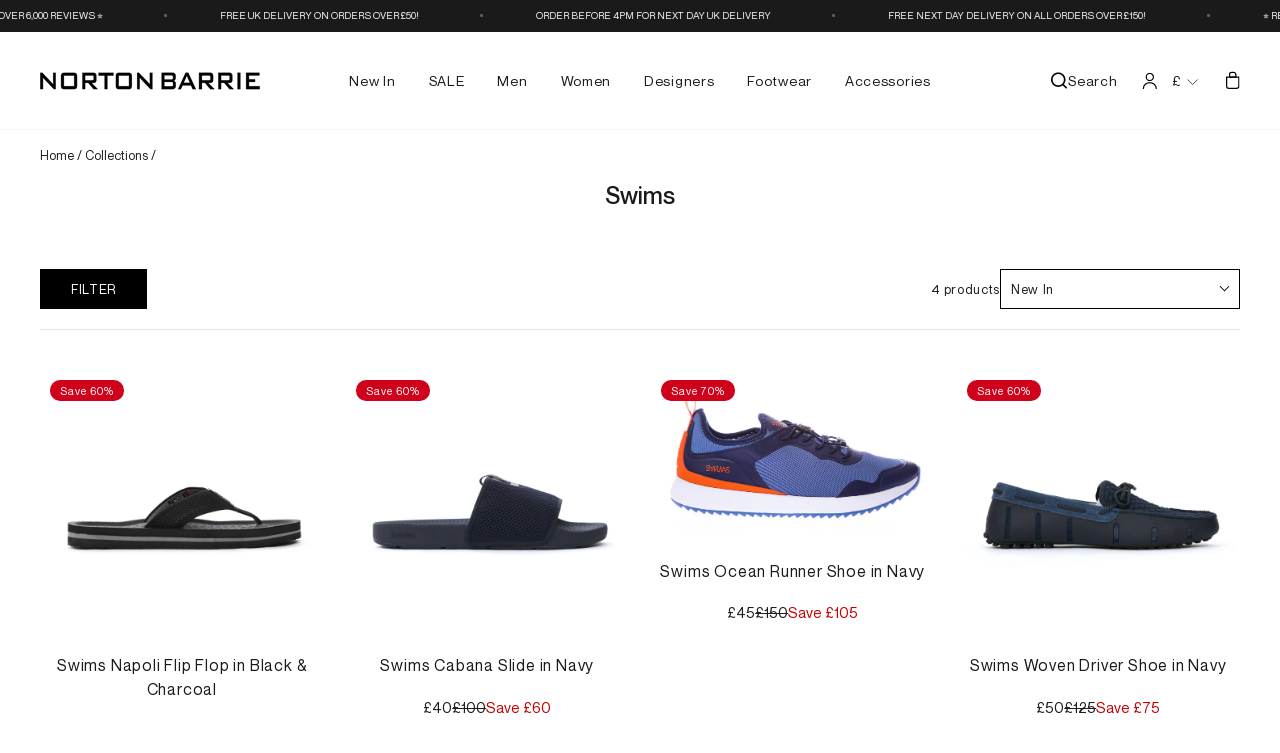

--- FILE ---
content_type: text/css
request_url: https://www.nortonbarrie.co.uk/cdn/shop/t/41/assets/custom.css?v=182295871153873587251756204993
body_size: 2401
content:
.boost-sd__filter-tree-vertical.boost-sd__filter-tree-vertical--sticky{width:400px}body .boost-sd__filter-tree-vertical-show-result{width:100%}.boost-sd__filter-option-content-inner--scrollbar::-webkit-scrollbar{width:6px}.boost-sd__filter-option-content-inner--scrollbar::-webkit-scrollbar-thumb{background:#000}.boost-sd-layout.boost-sd-layout--has-filter-vertical,body .boost-sd__toolbar-inner,.boost-sd__collection-header.boost-sd__collection-header--hero{max-width:100%}.boost-sd__product-swatch.boost-sd__product-swatch--full-width{position:absolute;bottom:20px;opacity:0;transition:1s all}.boost-sd__product-item:hover .boost-sd__product-swatch.boost-sd__product-swatch--full-width{opacity:1}.boost-sd__product-item-grid-view-layout-image{position:relative}.boost-sd__product-swatch-options{justify-content:center}.boost-sd__product-swatch.boost-sd__product-swatch--full-width{text-align:center}.boost-sd__product-info.boost-sd__product-info--left{text-align:center;justify-content:center}body .boost-sd__product-image-img--second{z-index:auto}.boost-sd__radio .boost-sd__tooltip-content{display:none!important}h2.section-header__title{color:#1a1a1a;text-align:center;font-size:20px;font-style:normal;font-weight:500;line-height:normal;letter-spacing:0}a.site-nav__link.site-nav__link--icon.js-search-header{display:inline-flex;align-items:center;gap:10px}a.site-nav__link.site-nav__link--icon{display:inline-flex;align-items:center}.site-nav__link,.site-nav__dropdown-link:not(.site-nav__dropdown-link--top-level){letter-spacing:.7px}.site-navigation .site-nav__link svg{display:none}body .ss-announcement-bar__message li{font-family:var(--typeBasePrimary),var(--typeBaseFallback)}button.button.coll_tabber_button{font-family:PP Neue Montreal;font-size:13px;font-style:normal;font-weight:400;line-height:normal;letter-spacing:.91px;text-transform:uppercase}.coll_tabber{padding-top:15px;display:flex;flex-wrap:wrap;justify-content:center;gap:6px}button.button.coll_tabber_button.active{font-family:Neue Montreal;font-weight:500;border-bottom:1px solid #000000}button.button.coll_tabber_button{padding:8px 20px}.grid-product__title.grid-product__title--heading,body .boost-sd__product-title{color:#1a1a1a;text-align:center;font-size:16px;font-style:normal;font-weight:400;line-height:24px;letter-spacing:.8px;text-transform:inherit}.grid-product__price,body span.boost-sd__product-price--default{color:#1a1a1a;leading-trim:both;text-edge:cap;font-size:14px;font-style:normal;font-weight:400;line-height:normal;letter-spacing:.7px}.hero__top-subtitle{font-size:14px;font-style:normal;font-weight:400;line-height:normal;letter-spacing:.7px;text-transform:uppercase;padding-bottom:10px}h2.h1.hero__title{font-size:28px;font-style:normal;font-weight:500;line-height:100%}.btn{font-size:13px;font-style:normal;font-weight:500;line-height:normal;letter-spacing:.65px}h1.h2.product-single__title{font-size:16px;font-style:normal;font-weight:500;line-height:26px}label.variant__button-label{color:#1a1a1a;text-align:center;font-size:13px;font-style:normal;font-weight:400;line-height:normal;letter-spacing:.65px;min-width:54px}.product-single__meta span.product__price{font-size:13px;font-style:normal;font-weight:400;line-height:normal;letter-spacing:.65px}button.btn.btn--full.add-to-cart.btn--secondary{color:#fff;text-align:center;font-size:14px;font-style:normal;font-weight:500;line-height:normal;letter-spacing:.98px;text-transform:uppercase;background:#000}.free_shiping_bar{color:#1a1a1a;text-align:center;font-size:10px;font-style:normal;font-weight:400;line-height:normal;letter-spacing:.7px;text-transform:uppercase;display:flex;align-items:center;gap:15px;margin-bottom:15px}.discount-banner{display:flex;align-items:center;justify-content:space-between;background-color:#8a2be2;color:#fff;padding:15px 25px;max-width:600px;width:100%;box-shadow:0 4px 15px #0003;flex-wrap:wrap;gap:20px;margin-bottom:30px}.discount-content{flex-shrink:0}.discount-percentage{font-size:22px;font-style:normal;font-weight:500;line-height:normal;letter-spacing:.44px;text-transform:uppercase;margin:0}.discount-description{font-size:14px;margin:0}.holland-cooper-link{color:#fff!important;text-decoration:underline}.discount-code-wrapper{display:flex;flex-direction:column;align-items:flex-end}.discount-code-box{background-color:#fff;color:#000;padding:12px 20px;display:flex;align-items:center;gap:8px;font-weight:400;white-space:nowrap}.code-text strong{font-weight:700}.copy-button{background:none;border:none;color:#333;cursor:pointer;padding:0;display:flex;align-items:center;justify-content:center;transition:color .2s ease-in-out}.copy-button:hover{color:#007bff}.copy-button svg{width:18px;height:18px;display:block}.copy-feedback{margin-top:5px;font-size:10px;color:#f0f0f0;min-height:1em;bottom:0;position:absolute}.discount-banner,.content_below_image .promo-grid__bg{position:relative}.content_below_image .flex-grid__item .promo-grid__container{flex-direction:column}.content_below_image .promo-grid__content:after{content:none!important}.content_below_image .promo-grid__content{color:#000!important;width:100%;padding:10px 0}.dflex_megamenu_img{display:flex;flex-wrap:wrap}.is_multi_img .grid.grid--center{width:50%}.images_wrapper_col{width:50%;display:flex;padding:0}.dflex_megamenu_img .grid.grid--center{display:flex}.prelative_col{width:calc(50% - 8px);position:relative}.images_wrapper_col{gap:16px;flex-wrap:wrap}.pcontent h2{color:#fff;text-align:center;font-size:16px;font-style:normal;font-weight:500;line-height:100%;width:100%}.pcontent{position:absolute;bottom:20px;width:100%;z-index:1}.pcontent a{background:transparent;color:#fff;text-align:center;font-family:PP Neue Montreal;font-size:14px;font-style:normal;font-weight:400;line-height:100%;letter-spacing:.28px;text-decoration-line:underline;text-decoration-style:solid;text-decoration-skip-ink:auto;text-decoration-thickness:auto;text-underline-offset:auto;display:block}.prelative_col:after{content:"";background:linear-gradient(180deg,#000,#94897800);position:absolute;width:100%;height:100px;bottom:0;transform:rotate(-180deg)}.no_megamenu_with_img,.no_megamenu_with_img .grid{width:100%!important}.single_megamenu_img .grid.grid--center{width:75%;margin:0}.single_megamenu_img .images_wrapper_col{width:25%}.single_megamenu_img .prelative_col{width:100%}.free_shiping_bar span{display:none}.free_shiping_bar span.active{display:block}ul.grnad_child_links.g_links_size.d2{columns:2;-webkit-columns:2;-moz-columns:2}ul.grnad_child_links.g_links_size.d3{columns:3;-webkit-columns:3;-moz-columns:3}ul.grnad_child_links.g_links_size.d4{columns:4;-webkit-columns:4;-moz-columns:4}ul.grnad_child_links.g_links_size.d5{columns:5;-webkit-columns:5;-moz-columns:5}ul.grnad_child_links.g_links_size.d6{columns:6;-webkit-columns:6;-moz-columns:6}.no_megamenu_with_img .grid__item{padding:0;width:auto}.no_megamenu_with_img .grid{justify-content:space-between;display:flex}ul.grnad_child_links{margin:0}div[data-section-type=collection-grid] .grid-product__price{text-align:center}.promo-grid h2.rte--block.rte--strong{color:#1a1a1a;text-align:center;font-size:20px;font-style:normal;font-weight:500;line-height:normal;margin-bottom:5px}.promo-grid .rte--block{color:#1a1a1a;text-align:center;font-size:14px;font-style:normal;font-weight:400;line-height:24px;letter-spacing:.7px}.promo-grid .promo-grid__content{margin-top:10px}.is_multi_img .grid.grid--center{margin:0}.is_multi_img .grid.grid--center .grid__item:first-child{padding:0}.grid__item.col-with-menu-img{width:auto;min-width:25%}.footer__logo{height:100%;display:flex;flex-direction:column;justify-content:space-between}.site-footer .grid{display:flex}body p.footer__small-text{text-align:left}ul.no-bullets.site-footer__linklist li a{font-size:14px}button.footer__newsletter-btn{background:#000;height:100%;width:40px}input.footer__newsletter-input{border-top:1px solid rgba(26,26,26,.2);border-bottom:1px solid rgba(26,26,26,.2);border-left:1px solid rgba(26,26,26,.2);background:#fff;padding-left:15px!important}.inventory-status-order-desdlinewrp{display:flex;align-items:center;justify-content:space-between}.inventory_message span{color:#fff;text-align:center;font-size:12px;font-style:normal;font-weight:700;line-height:normal;background-color:#000;padding:5px;margin:0}.inventory_message p{color:#0a0a0a;text-align:center;font-size:10px;font-style:normal;font-weight:400;line-height:normal;margin:0}.trustblox-1-timer-wrap.trustblox-1-timer-textual.trustblox-1-style-bordered{padding:0}.inventory-status-order-desdlinewrp{border:1px solid #1D1D1D;padding:14px 20px;margin-bottom:32px}.trustblox-1-timer-wrap.trustblox-1-timer-textual.trustblox-1-style-bordered{border:none;text-align:left}div#order_deadline_info{width:70%}.inventory_message{width:30%;text-align:center}.collapsible-trigger-btn--borders{border-left:none;border-right:none}.collapsible-content__inner.rte{border-left:none!important;border-right:none!important;border-bottom:none!important}body .trustblox-1-timer-textual.trustblox-1-style-bordered{font-weight:300}body .trustblox-message,body span.trustblox-val{font-weight:600}.grid-product__tag.grid-product__tag--custom{opacity:0;transition:.5s all}.grid-product__content:hover .grid-product__tag.grid-product__tag--custom{opacity:1}.dflx{display:flex;align-items:center;gap:5px}.arne-color-swatch-containers{display:flex;flex-direction:row;gap:10px;margin-bottom:30px;flex-wrap:wrap}.arne-color-swatch-element{max-width:66px}.arne-color-swatch-element{display:flex;align-items:center;border:1px solid #cccccc;padding:5px}.arne-color-swatch-wrapper,.arne-color-swatch-wrapper a{height:100%;display:flex;align-items:center}.arne-color-swatch-element.active{border-color:#000}button.btn.btn--full.add-to-cart.btn--secondary[disabled]{opacity:.5}body span.boost-sd__filter-option-item-label{color:#1a1a1a;font-family:Neue Montreal;font-size:14px;font-style:normal;font-weight:400;line-height:14px;letter-spacing:.7px}body .boost-sd__filter-option-title{color:#1a1a1a;font-size:14px;font-style:normal;font-weight:500;line-height:normal;letter-spacing:.7px;text-transform:inherit}.boost-sd__toolbar .boost-sd__sorting-value{text-align:left}body .boost-sd__toolbar--2_1{justify-content:flex-end}body .boost-sd__toolbar-item--product-count .boost-sd__product-count{color:#1a1a1a;font-size:13px;font-style:normal;font-weight:400;line-height:normal;letter-spacing:.65px}button.boost-sd__filter-tree-toggle-button.boost-sd__filter-tree-toggle-button--expand{border:1px solid #000000;padding:8px 30px;margin:0 0 0 15px;background:#000;height:40px}button.boost-sd__filter-tree-toggle-button.boost-sd__filter-tree-toggle-button--expand span.boost-sd__filter-tree-toggle-button-icon{display:none}button.boost-sd__filter-tree-toggle-button.boost-sd__filter-tree-toggle-button--expand span{color:#fff;font-size:13px;font-style:normal;font-weight:400;line-height:normal;letter-spacing:.65px}button.boost-sd__sorting-button{color:#1a1a1a;font-size:13px;font-style:normal;font-weight:400;line-height:normal;letter-spacing:.65px}.boost-sd__toolbar-container .boost-sd__toolbar-content{border-bottom:1px solid #E6E6E6;padding-top:20px;padding-bottom:20px;margin-bottom:40px;margin-top:40px}.boost-sd__toolbar-container .boost-sd__toolbar-content{flex-direction:row-reverse}button.boost-sd__filter-tree-toggle-button.boost-sd__filter-tree-toggle-button--expand{margin:0 20px 0 0}body .boost-sd__toolbar .boost-sd__sorting-button{border-color:#000}.template-collection[data-type_headers_align_text=true] .section-header,.template-collection[data-type_headers_align_text=true] .breadcrumb{text-align:left}.template-collection .index-section{margin:0}.template-collection h1.section-header__title{color:#1a1a1a;font-size:24px;font-style:normal;font-weight:500;line-height:normal}.template-collection header.section-header.section-header--flush{position:relative}body[data-type_headers_align_text=true] .breadcrumb{text-align:left}.page-width-static video{max-width:100%}.template-index .promo-grid-box .promo-grid__text{justify-content:center}.nb-multiple-col-img-section{padding-bottom:60px}body .announcement-bar__link{padding-left:0;padding-right:0}button.label.collapsible-trigger.collapsible-trigger-btn{color:#1a1a1a;font-size:13px;font-style:normal;font-weight:400;line-height:normal;letter-spacing:.65px;padding-left:0;padding-right:0}body .collapsible-content__inner.rte{padding-left:0!important}.grid-product__meta{text-align:center}.grid-product__price{justify-content:center}.owl-item .grid__item{padding:0;margin-bottom:0}.page-width-static img{max-width:100%}.page-width-static video{width:100%;max-width:100%}.owl-item .medium-up--one-quarter{width:100%}.static-img-content .hero__subtitle{font-size:14px;font-style:normal;font-weight:400;line-height:normal;letter-spacing:.7px;text-transform:uppercase;margin-bottom:10px}.static-img-content .hero__link .btn{font-size:13px;font-style:normal;font-weight:500;line-height:normal;letter-spacing:.65px;border-radius:0}.static-img-content.vertical-bottom.horizontal-center{bottom:70px}.nb-multiple-col-img-section{padding-bottom:80px}.product_other_collections p{font-size:13px;text-transform:uppercase;font-weight:400;line-height:normal}span.badge_price_cst:empty{display:none!important}.arne_label{width:100%;margin-bottom:5px;letter-spacing:0;text-transform:unset;color:#1a1a1a;font-family:PP Neue Montreal;font-size:13px;font-style:normal;font-weight:400;line-height:14px;letter-spacing:.65px}ul.inline-list.payment-icons.footer__section{display:flex;flex-wrap:wrap;gap:5px}ul.inline-list.payment-icons.footer__section li{margin:0}[data-type=menu] p.h4.footer__title.small--hide{display:none}div#shopify-section-footer{padding-bottom:80px}.boost-sd__sorting-option-item{font-size:14px;letter-spacing:.4px;color:#1a1a1a;padding-top:6px;padding-bottom:6px}.megamenu .site-nav__dropdown-link{margin-bottom:4px!important}.pilllayout a{border:1px solid #000000;display:inline-block;padding:8px 30px;color:#1a1a1a;font-family:Neue Montreal;font-size:13px;font-style:normal;font-weight:400;line-height:normal;letter-spacing:.65px}.subcollections-render{margin-top:30px;text-align:center;justify-content:center;align-items:center;display:flex}.subcollections-render-wrapper .page-width{max-width:100%;padding:0}.product-description-full{display:none}.template-collection .richtextwrapper{padding-bottom:60px}span.grid-product__price--savings{display:none}.discount-description a{text-decoration:underline;color:#fff}.discount-content{width:50%}.discount-code-wrapper{width:calc(50% - 20px)}.discount-description .metafield-rich_text_field p{margin:0}body .product__price.on-sale{padding-right:0}div#boost-sd__modal-cart{display:none!important}.boost-sd__product-swatch-option.soldout_ele_true{display:none}body .boost-sd__product-image-img{object-fit:contain}a.coverthebox{position:absolute;display:block;left:0;top:0;width:100%;height:100%}body .boost-sd__product-image-img{background:transparent}.boost-sd__g-no-scroll .needsclick.kl-teaser-UhUmct.kl-private-reset-css-Xuajs1{display:none}button.btn.osf_inline_button{background:#5d43d6!important}.boost-sd__product-price.dflex_price_label{display:flex;justify-content:space-evenly}.boost-sd__product-item:hover .boost-sd__product-price.dflex_price_label .badge_price_cst{display:flex!important}.boost-sd__product-item:hover .boost-sd__product-price.dflex_price_label .badge_price_cst:empty{display:none!important}#pf_t_colour span{text-transform:capitalize}body .boost-sd__product-list{row-gap:50px}@media (max-width: 480px){.discount-banner{flex-direction:column;align-items:flex-start;padding:20px}.discount-code-wrapper{align-items:flex-start;width:100%}.discount-code-box{width:100%;justify-content:space-between}}
/*# sourceMappingURL=/cdn/shop/t/41/assets/custom.css.map?v=182295871153873587251756204993 */


--- FILE ---
content_type: text/css
request_url: https://www.nortonbarrie.co.uk/cdn/shop/t/41/assets/responsive.css?v=8769637944086066321764138651
body_size: -403
content:
@media only screen and (min-width: 768px){.boost-sd__product-price.dflex_price_label{flex-wrap:wrap;min-height:60px;gap:4px;align-items:center}.boost-sd__product-item:hover .boost-sd__product-price.dflex_price_label .badge_price_cst{margin:0;padding:8px 20px}}@media only screen and (max-width: 767px){body .boost-sd__toolbar-item.boost-sd__toolbar-item--product-count{display:none}body .boost-sd__toolbar-container .boost-sd__toolbar-content{border:none;padding:0}body .boost-sd__toolbar-item--sorting{padding:0}.subcollections-render{justify-content:flex-start;display:block}.subcollections-render .owl-nav{display:none}.grid-product__price.dfl{display:flex;flex-direction:column;gap:8px;justify-content:center;align-items:center;text-align:center}.grid-product__content:hover .badge_price_cst{margin:0}.boost-sd__product-price.dflex_price_label{flex-direction:column;gap:4px;justify-content:center;align-items:center}.product-block.variant-block{margin-top:15px}}
/*# sourceMappingURL=/cdn/shop/t/41/assets/responsive.css.map?v=8769637944086066321764138651 */


--- FILE ---
content_type: text/css
request_url: https://cdn.shopify.com/extensions/648fd197-c6be-402d-a78a-9552f3f9d736/1.38.0/assets/omg-facebook-chat_style.css
body_size: 3524
content:
.ot-fb-flex{display:flex}.ot-fb-hide{display:none!important}.ot-fb-show{display:block!important}.fb-email-form input:focus-visible,.fb-email-form textarea:focus-visible{outline:0;box-shadow:none}.fb-email-form h3,.fb-email-form__email,.fb-email-form__subject{margin:10px 0 0}.fb-email-form__email,.fb-email-form__email input,.fb-email-form__subject,.fb-email-form__subject input,.fb-email-form__textarea,.fb-email-form__textarea textarea{width:100%!important}.fb-email-form__textarea{margin:10px 0 20px;display:flex;flex-direction:column;text-align:left}.fb-email-form__submit{color:#fff}.fb-email-form,.fb-mess-widget{background-color:#fff;box-shadow:0 3pt 12pt rgba(0,0,0,.15);flex-direction:column;align-items:center;-webkit-transition:border-color .3s;transition:border-color .3s;padding:15px;width:auto;min-width:375px;position:fixed;z-index:99999999999}.fb-email-form button,.fb-mess-widget button{position:relative;display:inline-flex;align-items:center;justify-content:center;min-height:3.6rem;min-width:3.6rem;margin:0;padding:.7rem 1.6rem;border:.1rem solid #c4cdd5;box-shadow:0 1px 0 0 rgba(22,29,37,.05);border-radius:3px;text-align:center;cursor:pointer}.fb-mess-widget__btn-text{margin-left:8px;color:#fff}.fb-mess__close{width:1rem;height:1rem;position:absolute;top:0;right:10px;cursor:pointer}.fb_dialog .fb_dialog_content{-webkit-backface-visibility:hidden}.fb_dialog .fb_dialog_content iframe{right:auto!important;margin:0!important;-moz-user-select:none!important;-webkit-touch-callout:none!important;-webkit-user-select:none!important;-khtml-user-select:none!important;-moz-user-select:none!important;-ms-user-select:none!important;user-select:none!important}.fb_dialog .fb_dialog_content iframe:hover .ot-fb-logo.facebook-chat-button{box-shadow:3px 9pt 7pt rgba(0,0,0,.1)}.fb_dialog .fb_dialog_content #_no-clickjacking-0{opacity:.002!important}.fb_dialog .fb_dialog_content>div{margin:0!important}#fb-root.fb_reset .fb_dialog{overflow:unset;background:0 0;width:0;height:0}#fb-root>.fb_dialog~.fb_dialog,#fb-root>.fb_iframe_widget~.fb_iframe_widget{display:none}#fb-root .fb_iframe_widget iframe{position:fixed!important;margin:0!important;max-width:400px;animation-duration:.3s!important;-moz-user-select:none!important;-webkit-touch-callout:none!important;-webkit-user-select:none!important;-khtml-user-select:none!important;-moz-user-select:none!important;-ms-user-select:none!important;user-select:none!important}#fb-root .fb_iframe_widget iframe.fb_customer_chat_bounce_in_v2{min-height:auto!important}#fb-root .fb_iframe_widget iframe.fb_customer_chat_bounce_in_v2.omg-fb-set-height{max-height:500px!important;min-height:450px!important}#fb-root .fb_iframe_widget iframe.fb_customer_chat_bounce_out_v2{min-height:0!important;max-height:0!important}.OMG-instagram-icon{position:fixed;z-index:999999999;box-shadow:0 3pt 12pt rgba(0,0,0,.15);border-radius:50px;opacity:0;transition:all .35s ease-in-out}.OMG-instagram-icon a{display:flex;padding:15px;border-radius:50%}.OMG-instagram-icon img{width:50px}.OMG-instagram-icon.OMG-instagram-icon-default{z-index:9999}.OMG-instagram-icon.OMG-instagram-hover{opacity:1}.fb_dialog .fb_dialog_content iframe:hover+.OMG-instagram-icon{opacity:1}.ot-fb-logo{z-index:999999999999}.ot-fb-logo .ot-fb-icon{background-color:#fff;fill:#fff;box-shadow:0 3pt 12pt rgba(0,0,0,.15);display:inline-flex;margin:0;padding:15px;border-radius:50%;position:relative}.ot-fb-logo .ot-fb-icon-dot{position:absolute;border-radius:50%}.ot-fb-logo .ot-fb-icon-dot svg{fill:red;border:1px solid #ff4a4a;border-radius:50%}.ot-fb-logo .ot-fb-icon-dot-improve{background-color:red}.ot-fb-logo .ot-fb-icon-dot-red{top:5px;right:3px;width:10px;height:10px}.ot-fb-logo .ot-fb-icon-dot-number{margin:0;right:0;padding:3px;width:13px;height:13px}.ot-fb-logo .ot-fb-icon-dot-number p{margin:-5px 1px 0 0;color:#fff;font-size:10px;font-weight:600}.ot-fb-logo .ot-fb-image{width:60px;height:60px}.ot-fb-logo .ot-fb-image img{width:100%;height:100%;object-fit:cover;border:1px solid #ecf1f8;box-shadow:0 2px 14px rgba(79,55,229,.12);border-radius:50%;display:inline-flex;margin:0}.ot-fb-logo .ot-fb-not-default{position:absolute}.ot-fb-logo .ot-fb-not-default svg{right:-13px;top:-15px;position:relative}.ot-fb-logo .size_image_two_box{width:62px;height:62px}.ot-fb-logo .size_image_one_box{width:42px;height:42px}.ot-fb-logo .ot-fb-not-default-one-box svg{left:90%;top:3px;position:absolute}.ot-fb-logo .ot-fb-not-default svg,.ot-fb-logo .ot-fb-not-default-one-box svg{width:14px!important;height:14px!important;fill:red;border:1px solid #fd5a5a;border-radius:50%}.ot-fb-logo div svg g,.ot-fb-logo svg{fill:unset}.ot-fb-logo.omgfb-hidden-icon{opacity:0;pointer-events:none}.ot-fb-logo.facebook-chat-button{display:flex;justify-content:center;align-items:center;cursor:pointer;-webkit-transition:border-color .3s;transition:border-color .3s;height:auto;position:fixed;right:auto}.ot-fb-logo.facebook-chat-button.one_box{box-shadow:0 3pt 12pt rgba(0,0,0,.15);border-radius:50px}.ot-fb-logo.facebook-chat-button.one_box.has_text{padding:10px 15px}.ot-fb-logo.facebook-chat-button.one_box.has_text .icon-text-content,.ot-fb-logo.facebook-chat-button.one_box.has_text .ot-fb-icon{box-shadow:none;padding:0;border:0}.ot-fb-logo.facebook-chat-button.one_box.has_text_image{padding:5px}.ot-fb-logo.facebook-chat-button.one_box:hover{box-shadow:3px 9pt 7pt rgba(0,0,0,.1)}.ot-fb-logo.facebook-chat-button.none_text .icon-text-content{padding:0}.ot-fb-logo.facebook-chat-button.none_text .icon-text-content.icon-text-content-left,.ot-fb-logo.facebook-chat-button.none_text .icon-text-content.icon-text-content-right{margin:0}.ot-fb-logo.facebook-chat-button:hover .icon-text-content-left,.ot-fb-logo.facebook-chat-button:hover .icon-text-content-right,.ot-fb-logo.facebook-chat-button:hover .ot-fb-icon{box-shadow:3px 9pt 7pt rgba(0,0,0,.1)}.facebook-chat-button.large svg{width:40px;height:40px}.facebook-chat-button.large span{font-size:20px}.facebook-chat-button.medium svg{width:32px;height:32px}.facebook-chat-button.medium span{font-size:16px}.facebook-chat-button.small svg{width:24px;height:24px}.facebook-chat-button.small span{font-size:14px}.icon-text-content,.two_box .icon-text-content{background-color:#fff;color:#0084ff;box-shadow:0 3pt 12pt rgba(0,0,0,.15);padding:0 5px;border-radius:5px;width:max-content;font-family:inherit;direction:ltr}.icon-text-content.icon-text-content-right{margin-left:10px}.icon-text-content.icon-text-content-left{margin-right:10px}.otFacbookChat{font-family:-apple-system,BlinkMacSystemFont,San Francisco,Segoe UI,Roboto,Helvetica Neue,sans-serif}.otFacbookChat>[class*=" icon-"],.otFacbookChat>[class^=icon-]{font-family:unset!important}.otFacbookChat .omg-contact-info{font-family:-apple-system,BlinkMacSystemFont,San Francisco,Segoe UI,Roboto,Helvetica Neue,sans-serif}.otFacbookChat .facebook-chat-button-custom{position:fixed;display:block;width:60px;height:60px;z-index:999999999999;cursor:pointer}.otFacbookChat.otFacbookChat-default .ot-fb-icon{width:60px;height:60px;background-color:transparent;padding:0}.otFacbookChat.otFacbookChat-customize .fb-customerchat>div[id],.otFacbookChat.otFacbookChat-default .fb-customerchat>div[id]{display:none}.ot-addcart-widget{border:1px solid #b3aeae;border-radius:5px;margin:15px 0;overflow:hidden}.ot-addcart-widget.ot-addcart-prepare{opacity:0;height:0;margin:0}.ot-addcart-widget .ot-addcart-widget-notion{padding-left:12px;padding-bottom:5px}.ot-addcart-widget .fb_iframe_widget{width:100%}.omg-welcome-popup{position:fixed;top:0;left:0;right:0;bottom:0;z-index:99999999999999999}.omg-welcome-popup .omg-welcome-overlay{position:absolute;top:0;left:0;right:0;bottom:0;display:block;background:rgba(0,0,0,.5)}.omg-welcome-popup-close{cursor:pointer;position:absolute;top:8px;right:8px;height:22px;width:22px;border-radius:50%}.omg-welcome-popup-close svg{width:22px;padding:4px}.omg-welcome-popup-content{text-align:center;background:#fff;max-height:calc(100vh - 150px);width:100%;max-width:518px;overflow:auto;position:relative;border-radius:8px;padding:48px 32px}.omg-welcome-popup-position-center{position:absolute;top:50%;left:50%;transform:translate(-50%,-50%)}.omg-welcome-popup-position-top{position:absolute;top:50px;left:50%;bottom:auto;transform:translateX(-50%)}.omg-welcome-popup-position-bottom{position:absolute;top:auto;left:50%;bottom:50px;transform:translateX(-50%)}.omg-welcome-popup-logo img{max-height:100px}.omg-welcome-popup-header{margin:16px 0}.omg-welcome-popup-title1,.omg-welcome-popup-title3{font-weight:600;font-size:20px;line-height:20px;margin:0;display:inline-block}@media screen and (max-width:768px){.omg-welcome-popup-title1,.omg-welcome-popup-title3{font-size:15px}}.omg-welcome-popup-title2{font-weight:700;font-size:42px;line-height:normal;margin:0;display:flex;justify-content:center}@media screen and (max-width:768px){.omg-welcome-popup-title2{font-size:24px}}.omg-welcome-popup-button{border:0;margin-bottom:12px;font-size:19px;text-transform:uppercase;font-weight:500;text-decoration:none;padding:10px 26px;display:inline-block}.omg-welcome-popup-button.round-rectangle{border-radius:8px}.omg-welcome-popup-button.pill{border-radius:25px}.omg-welcome-popup-button svg{width:24px;margin-right:8px}@media screen and (max-width:768px){.omg-welcome-popup-button{font-size:15px}}.ot-fb-logo-loading .ot-fb-icon{position:relative}.ot-fb-logo-loading .ot-fb-icon svg{opacity:0}.ot-fb-logo-loading .ot-fb-icon::before{animation:1.5s linear infinite spinner;animation-play-state:inherit;border:solid 4px #006aff;border-bottom-color:inherit;border-radius:50%;content:"";height:30px;width:30px;position:absolute;top:50%;left:50%;transform:translate3d(-50%,-50%,0);will-change:transform}.omg-contact-form__field_resize{height:500px!important}.omg-contact-info{overflow-y:hidden;position:fixed;z-index:999999999;width:100%;max-width:350px;background:#fff;box-shadow:0 0 9px rgba(0,0,0,.15);border-radius:12px;text-align:center}.omg-contact-info-title1{font-size:18px;font-weight:600;margin-bottom:16px;text-transform:uppercase}.omg-contact-info-title2{font-size:16px;margin-bottom:24px;white-space:pre-wrap}.omg-contact-info-form{margin:0}.omg-contact-info-form>div{position:relative;margin-bottom:12px}.omg-contact-info-form>div svg{width:20px;position:absolute;top:50%;transform:translateY(-50%);left:10px}.omg-contact-info-form>div.omg-contact-info-message svg{top:12px;transform:none}.omg-contact-info-form>div input{height:48px}.omg-contact-info-form>div input::-webkit-inner-spin-button,.omg-contact-info-form>div input::-webkit-outer-spin-button{-webkit-appearance:none;margin:0}.omg-contact-info-form>div input[type=number]{-moz-appearance:textfield}.omg-contact-info-form>div #omg-info-message,.omg-contact-info-form>div input{width:100%;border-radius:3px;border:.5px solid #444;padding:12px 46px;font-size:14px;background:#fff}.omg-contact-info-form>div #omg-info-message::placeholder,.omg-contact-info-form>div input::placeholder{color:#9f9f9f}.omg-contact-info-form>div #omg-info-message{min-height:80px;resize:none}.omg-contact-info-button{cursor:pointer;margin:8px 0;border-radius:8px;width:100%;border:none;font-size:18px;background:#4790ff;color:#fff}.omg-contact-info-button-link{cursor:pointer;font-size:18px;border:none;background:0 0;color:#4790ff;position:relative}.omg-contact-info-button-link span{display:inline-block;margin:0 -2px;color:#4790ff;font-family:'Quattrocento Sans',sans-serif}.omg-contact-info-button-link span.contact-chat-space{margin:0}.omg-contact-info-button-link.ot-fb-logo-loading span:nth-child(1){opacity:1;animation:loading-text 1.5s 0s infinite linear}.omg-contact-info-button-link.ot-fb-logo-loading span:nth-child(2){opacity:1;animation:loading-text 1.5s 52.63ms infinite linear}.omg-contact-info-button-link.ot-fb-logo-loading span:nth-child(3){opacity:1;animation:loading-text 1.5s .10526s infinite linear}.omg-contact-info-button-link.ot-fb-logo-loading span:nth-child(4){opacity:1;animation:loading-text 1.5s .15789s infinite linear}.omg-contact-info-button-link.ot-fb-logo-loading span:nth-child(5){opacity:1;animation:loading-text 1.5s .21053s infinite linear}.omg-contact-info-button-link.ot-fb-logo-loading span:nth-child(6){opacity:1;animation:loading-text 1.5s .26316s infinite linear}.omg-contact-info-button-link.ot-fb-logo-loading span:nth-child(7){opacity:1;animation:loading-text 1.5s .31579s infinite linear}.omg-contact-info-button-link.ot-fb-logo-loading span:nth-child(8){opacity:1;animation:loading-text 1.5s .36842s infinite linear}.omg-contact-info-button-link.ot-fb-logo-loading span:nth-child(9){opacity:1;animation:loading-text 1.5s .42105s infinite linear}.omg-contact-info-button-link.ot-fb-logo-loading span:nth-child(10){opacity:1;animation:loading-text 1.5s .47368s infinite linear}.omg-contact-info-button-link.ot-fb-logo-loading span:nth-child(11){opacity:1;animation:loading-text 1.5s .52632s infinite linear}.omg-contact-info-button-link.ot-fb-logo-loading span:nth-child(12){opacity:1;animation:loading-text 1.5s .57895s infinite linear}.omg-contact-info-button-link.ot-fb-logo-loading span:nth-child(13){opacity:1;animation:loading-text 1.5s .63158s infinite linear}.omg-contact-info-button-link.ot-fb-logo-loading span:nth-child(14){opacity:1;animation:loading-text 1.5s .68421s infinite linear}.omg-contact-info-button-link.ot-fb-logo-loading span:nth-child(15){opacity:1;animation:loading-text 1.5s .73684s infinite linear}.omg-contact-info-button-link.ot-fb-logo-loading span:nth-child(16){opacity:1;animation:loading-text 1.5s .78947s infinite linear}.omg-contact-info-button-link.ot-fb-logo-loading span:nth-child(17){opacity:1;animation:loading-text 1.5s .84211s infinite linear}.omg-contact-info-button-link.ot-fb-logo-loading span:nth-child(18){opacity:1;animation:loading-text 1.5s .89474s infinite linear}.omg-contact-info-button-link.ot-fb-logo-loading span:nth-child(19){opacity:1;animation:loading-text 1.5s .94737s infinite linear}.omg-contact-info-button-link.ot-fb-logo-loading span:nth-child(20){opacity:1;animation:loading-text 1.5s 1s infinite linear}@keyframes loading-text{0%{opacity:.5}100%{opacity:1}}.omg-contact-info .omg-loading-button{position:relative;color:#4790ff}.omg-contact-info .omg-loading-button:before{position:absolute;top:50%;left:50%;content:"";transform:translate(-50%,-50%);animation:1.5s linear infinite spinner;animation-play-state:inherit;border:solid 3px transparent;border-bottom-color:#fff;border-radius:50%;height:24px;width:24px}.omg-contact-notification-send{position:fixed;left:50%;transform:translateX(-50%);bottom:-60px;background:#000;border-radius:8px;color:#fff;padding:16px 24px;z-index:99999}.omg-contact-form__field .omg_contact_form__field_leaveMessage{background:#fff!important;box-shadow:0 2px 5px rgba(0,0,0,.25)!important;border-radius:11px!important}.omg-contact-form__field .omg_contact_form__field_leaveMessage .omg_contact_form__field_leaveMessage_title{font-style:normal;font-weight:600;font-size:15px;line-height:28px;margin-top:0;border-bottom:1px solid #e1e3e5;padding:0 14px;height:41px;display:flex;align-items:center}.omg-contact-form__field .omg_contact_form__field_leaveMessage .omg_contact_form__field_leaveMessage_input{padding:0 27px 0 14px;position:relative}.omg-contact-form__field .omg_contact_form__field_leaveMessage .omg_contact_form__field_leaveMessage_input div{cursor:not-allowed}.omg-contact-form__field .omg_contact_form__field_leaveMessage .omg_contact_form__field_leaveMessage_input div svg{position:absolute;bottom:6px;right:9px}.omg-contact-form__field .omg_contact_form__field_leaveMessage .omg_contact_form__field_leaveMessage_input textarea{width:100%;resize:none;border:none;overflow:auto;outline:0;-webkit-box-shadow:none;-moz-box-shadow:none;box-shadow:none;height:100px;color:#000!important}.omg-contact-form__field .omg_contact_form__field_leaveMessage .omg_contact_form__field_leaveMessage_input textarea::placeholder{font-style:normal;font-weight:500;font-size:11px;color:#b3b5b7;font-family:unset!important}.avartar_wapper_hide{display:none}.omg-contact-info-header-phase-1-custom{flex-direction:column}.omg-contact-info-phase-1-custom{height:500px}.omg-contact-info-phase-1-custom .omg-contact-info-content{height:483px}.omg-contact-info-form-phase-1-custom{margin-top:30px}.omg-contact-info-header{padding:24px 8px;display:flex;align-items:center;justify-content:space-between}.omg-contact-info-header .omg-contact-info-title1{color:#fff;font-size:16px;font-style:normal;font-weight:600;line-height:20px;margin-bottom:12px;overflow-wrap:anywhere;text-align:center}.omg-contact-info-header .omg-contact-info-title2{font-size:14px;color:#fff;margin-bottom:0;text-align:center;max-width:265px;line-height:20px;margin-left:14px}.omg-contact-info-title2-remove_maxwidth{max-width:unset!important}.omg-contact-info-form-wapper{display:none}.omg-contact-info-form-acive{display:block!important}.omg-contact-info-form{padding:0 30px;margin-bottom:60px}.omg-contact-info-form #omg-info-message{font-family:inherit}@media screen and (max-width:768px){#fb-root .fb_iframe_widget iframe{max-width:none}.omg-contact-info-title1{font-size:16px;margin-bottom:12px;color:#fff}.omg-contact-info-title2{font-size:14px;margin-bottom:16px;color:#fff}#omg-info-message{min-height:80px}}.omg-contact-info-content{height:490px;overflow-y:scroll}.omg-contact-info-button{height:34px;font-size:14px}@media screen and (min-width:1023px){.otFacbookChat_inside{margin-right:10px}.omg-contact-info-button-link-custom{width:fit-content;padding:8px 16px;height:34px;background:linear-gradient(180deg,#e229ba 0,rgba(40,60,245,.62) 100%);border-radius:8px;display:flex;margin:8px auto;align-items:center;justify-content:center}.omg-contact-info-button-link-custom.hide-desktop{display:none}}.only-phase-1-custom{position:absolute;bottom:3%;left:9%;width:290px}@media screen and (max-width:1025px){.omg-contact-info-button-link-custom{width:fit-content;padding:8px 16px;height:34px;background:linear-gradient(180deg,#e229ba 0,rgba(40,60,245,.62) 100%);border-radius:8px;display:flex;margin:auto;align-items:center;justify-content:center}.omg-contact-info-button-link-custom.hide-mobile{display:none}.facebook-chat-button-custom,.ot-fb-logo{z-index:999999999}.fb_dialog,.fb_dialog.fb_dialog_mobile{z-index:2147483644}.fb_dialog .fb_dialog_content div{display:none!important}.OMG-FB-Chat>div[id]{opacity:.002}.fb_iframe_widget iframe{right:0!important;min-height:0!important;width:255px}.fb_iframe_widget.fb_iframe_widget_fluid iframe.fb_customer_chat_bounce_in_v2_mobile_chat_started{right:0!important}.icon-text-content.icon-text-content-left,.icon-text-content.icon-text-content-right{margin:0}}.omg-contact-info-form-child-sent{display:block;height:400px}.omg-contact-info-form-child-sent-hide,.omg-contact-info-form-child-success{display:none}.omg-contact-info-form-child-success-show{display:block!important;width:100%;margin:60px 0;height:222px}.omg-contact-info-form-child-success-show img{object-fit:contain}.avartar_wapper{width:48px;height:48px}.avartar_wapper .avartar_detail{max-width:48px;border-radius:50%;height:48px;border:2px solid #fff;object-fit:fill}.avartar_wapper_title_custom{width:100%;text-align:center}.ListQuestion_tittle_arrow_custom{background:rgba(196,196,196,.37);box-shadow:0 2px 5px rgba(0,0,0,.25);border-radius:5px;object-fit:scale-down;width:24px!important;height:24px;display:block;cursor:pointer;margin:10px 7px 60px 12px}.ListQuestion_wapper{margin:30px 0 0 0;background:#fff;width:100%}.ListQuestion_wapper .ListQuestion_tittle{display:flex;justify-content:space-between;padding:6px 16px;align-items:center}.ListQuestion_wapper .ListQuestion_tittle p{font-style:normal;font-weight:600;font-size:15px;line-height:28px;margin-bottom:0;display:flex;align-items:center;margin-top:0}.ListQuestion_wapper .ListQuestion_tittle img{width:15px;cursor:pointer}.ListQuestion_wapper .ListQuestion_body .ListQuestion_body_list{padding-left:0;list-style-type:none;max-height:400px;height:100%;overflow-y:scroll;margin-top:0;margin-bottom:0}.ListQuestion_wapper .ListQuestion_body .ListQuestion_body_list li{border-bottom:1px solid #e1e3e5}.ListQuestion_wapper .ListQuestion_body .ListQuestion_body_list li .ListQuestion_body_list_item_title{display:flex;align-items:center;padding:8px 0 8px 14px;cursor:pointer}.ListQuestion_wapper .ListQuestion_body .ListQuestion_body_list li .ListQuestion_body_list_item_title p{margin-bottom:0;font-style:normal;text-align:left;font-weight:500;font-size:14px;line-height:18px;max-width:275px;width:100%;overflow-wrap:break-word;margin-top:0}.ListQuestion_wapper .ListQuestion_body .ListQuestion_body_list li .ListQuestion_body_list_item_title .ListQuestion_item_image{background:#ececec;width:40px;height:40px;border-radius:50%;display:flex;align-items:center;justify-content:center;margin-right:8px}.clickToShowForm_notAllow{cursor:pointer!important}.clickToShowForm_notAllow svg path{fill:#1132a7}.instan_answers_hide,.omg_contact_form__field_leaveMessage_hide{display:none}.ListQuestion_tittle_arrow_show{display:block!important}.omg_contact_form__question_wapper_list_remove_top{margin-top:0!important}.instan_answers_search_show{display:block!important;width:222px}.instan_answers_search_show::placeholder{font-size:12px;font-weight:300!important}.instan_answers_search{border:none;display:none}.instan_answers_search ::placeholder{font-style:normal;font-weight:400;font-size:14px;color:#9f9f9f}.instan_answers_search:focus{outline:0}.instan_answers_search:focus-visible{box-shadow:none!important}.ListQuestion_body_list_item_inside_show{display:block!important;text-align:initial}.omg-contact-form__field_hide{display:none}.ListQuestion_tittle_arrow{background:rgba(196,196,196,.37);box-shadow:0 2px 5px rgba(0,0,0,.25);border-radius:5px;object-fit:scale-down;width:24px!important;height:24px;margin-right:7px;display:none}.empty_search_result{display:flex;align-items:center;justify-content:center;height:340px}.empty_search_result p{margin-left:8px}.ListQuestion_body_list_item .ListQuestion_body_list_item_inside{border-top:1px solid #e1e3e5;margin:5px 16px;display:none;padding-top:10px;padding-left:35px;-webkit-transition:all .5s ease-in-out;-moz-transition:all .5s ease-in-out;-o-transition:all .5s ease-in-out;transition:all .5s ease-in-out}.ListQuestion_body_list_item .ListQuestion_body_list_item_inside p{font-style:normal;font-weight:300;text-align:left;margin-top:0;height:fit-content;font-size:14px;line-height:20px;margin-bottom:0;color:#000;max-width:320px;overflow-wrap:break-word;white-space:pre-wrap}.ListQuestion_body_list_item .ListQuestion_body_list_item_inside img{max-width:215px;width:100%;height:100%;object-fit:cover;margin-top:8px}.ListQuestion_body_list_item:last-child{border-bottom:unset!important}.omg_contact_form__question_wapper_empty{height:217px!important;display:flex;justify-content:center;align-items:center}.ListQuestion_body_list_item:first-child{border-top:1px solid #e1e3e5}@keyframes spinner{0%{transform:translate3d(-50%,-50%,0) rotate(0)}100%{transform:translate3d(-50%,-50%,0) rotate(360deg)}}.otFacbookChat ::-webkit-scrollbar{width:0;height:6px;z-index:-1}.otFacbookChat ::-webkit-scrollbar-track{background-color:transparent}.otFacbookChat ::-webkit-scrollbar-thumb{background-color:transparent;border-radius:3px}.otFacbookChat ::-moz-selection{background-color:#5c6ac49c}.otFacbookChat ::selection{background-color:#5c6ac49c}

--- FILE ---
content_type: text/javascript
request_url: https://www.nortonbarrie.co.uk/cdn/shop/t/41/assets/custom.js?v=176585110379928886791756722048
body_size: 441
content:
$(document).ready(function(){$(".readmore").click(function(event){event.preventDefault();var descriptionFull=document.querySelector(".product-description-full");descriptionFull.style.display="block";var descriptionShort=document.querySelector(".product-description-short");descriptionShort.style.display="none"}),$(".readless").click(function(event){event.preventDefault();var descriptionFull=document.querySelector(".product-description-full");descriptionFull.style.display="none";var descriptionShort=document.querySelector(".product-description-short");descriptionShort.style.display="block"}),$(".announcementbar-messgaes").owlCarousel({loop:!0,responsiveClass:!0,autoplay:!0,dots:!1,items:1}),$(".featured_collection_carousel, .recently-viewed").owlCarousel({loop:!1,responsiveClass:!0,autoplay:!0,dots:!1,responsive:{0:{items:1,nav:!1,stagePadding:40,margin:20},600:{items:3,nav:!1},1400:{items:4,nav:!1}}}),$(".ele-collection-slider").owlCarousel({margin:10,nav:!0,dots:!1,lazyLoad:!0,autoplay:!0,loop:!1,autoWidth:!0,autoplayHoverPause:!0,responsive:{0:{items:2,nav:!0,stagePadding:15},600:{items:3},1e3:{items:8}}}),$(window).on("resize",function(e){checkScreenSize()}),checkScreenSize();function checkScreenSize(){var newWindowWidth=$(window).width();newWindowWidth<768&&$(document).ready(function(){$(".shippingshow-section").owlCarousel({loop:!1,responsiveClass:!0,responsive:{0:{items:1,nav:!0},600:{items:1,nav:!1},1600:{items:1,nav:!1,loop:!1}}})})}$(".tabs-nav li a").click(function(){$(".tab-content").hide(),$(".tabs-nav li a.active").removeClass("active"),$(this).addClass("active");var panel=$(this).attr("href");return $(panel).fadeIn(),!1}),$(".tabs-nav li:first a").click(),$("#createacc").click(function(){$("#sign-up-elevate").fadeIn(),$("#login-elevate").hide()}),$("#alreadyacc_signin").click(function(){$("#sign-up-elevate").hide(),$("#login-elevate").fadeIn()}),$(".password-show .eye").click(function(){$(this).hide(),$(".closeeye").show(),$("input.auth-input.pass").attr("type","text")}),$(".password-show .closeeye").click(function(){$(this).hide(),$(".eye").show(),$("input.auth-input.pass").attr("type","password")}),$("#RecoverPassword").click(function(e){e.preventDefault(),$("#RecoverPasswordForm").removeClass("hide"),$("#RecoverPasswordForm").show(),$("#login-elevate").hide()}),$("#HideRecoverPasswordLink").click(function(e){e.preventDefault(),$("#RecoverPasswordForm").addClass("hide"),$("#RecoverPasswordForm").hide(),$("#login-elevate").show()}),$("form#localization_formtoolbarmenu .disclosure__toggle").on("click",function(){console.log("here"),$("#CurrencyList-toolbarmenu").toggleClass("disclosure-list--visible")}),$("form#localization_formtoolbarmenu .disclosure-list__option").on("click",function(e){e.preventDefault();var a=$(this).attr("data-value");$('input[name="country_code"]').val(a),$(this).parent().parent().parent().parent().parent().submit()}),$(".togglemodalclearpay").click(function(){$(".afterpay-modal-overlay").addClass("visible")}),$(".afterpay-close-button").click(function(){$(".afterpay-modal-overlay").removeClass("visible")}),$(document).on("click","#afterpay-modal-component .visible",function(){$(".afterpay-modal-overlay").removeClass("visible")}),$("button.button.coll_tabber_button").click(function(){var atr=$(this).attr("collection_block");$("button.button.coll_tabber_button").removeClass("active"),$(this).addClass("active"),$(".grid-overflow-wrapper.tabber_based_collection_section").hide(),$('.grid-overflow-wrapper.tabber_based_collection_section[collection_block="'+atr+'"]').show()})}),$(document).on("click",".metaproducts_ele .variant-input",function(event){var vl=$(this).attr("data-value");$(".arne-color-swatch-element").removeClass("disabled_div"),$(".arne-color-swatch-element").each(function(){var x=JSON.parse($(this).find("script").html()),that=$(this),vav=!1,hr=that.attr("rel_handle");x.forEach(function(v,i){if((v.option1==vl||v.option2==vl||v.option3==vl)&&(v.available||that.addClass("disabled_div"),vav=!0,!that.hasClass("active"))){var hrl=hr+"?variant="+v.id;vl==v.title&&that.find("a").attr("href",hrl)}}),vav||that.addClass("disabled_div")})});
//# sourceMappingURL=/cdn/shop/t/41/assets/custom.js.map?v=176585110379928886791756722048
